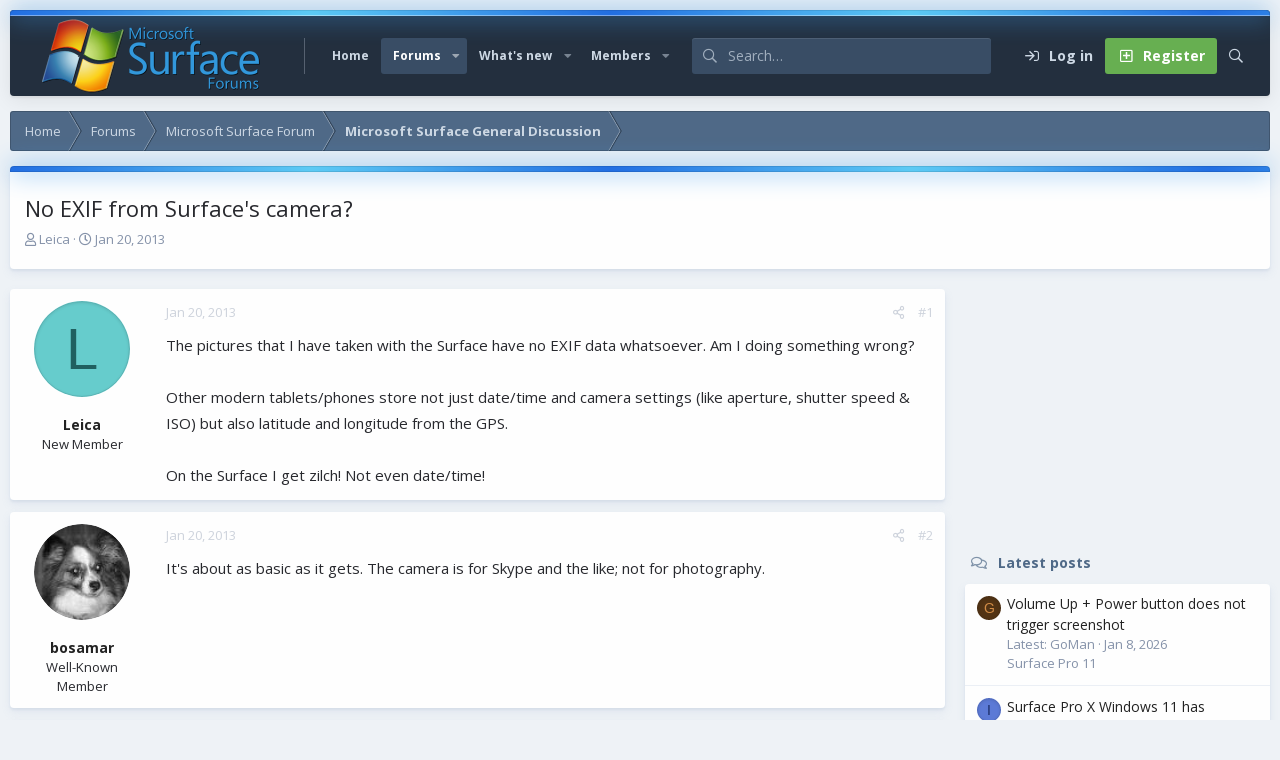

--- FILE ---
content_type: text/html; charset=utf-8
request_url: https://www.google.com/recaptcha/api2/aframe
body_size: 268
content:
<!DOCTYPE HTML><html><head><meta http-equiv="content-type" content="text/html; charset=UTF-8"></head><body><script nonce="RGfjesjKBy0z-kMemsXEzg">/** Anti-fraud and anti-abuse applications only. See google.com/recaptcha */ try{var clients={'sodar':'https://pagead2.googlesyndication.com/pagead/sodar?'};window.addEventListener("message",function(a){try{if(a.source===window.parent){var b=JSON.parse(a.data);var c=clients[b['id']];if(c){var d=document.createElement('img');d.src=c+b['params']+'&rc='+(localStorage.getItem("rc::a")?sessionStorage.getItem("rc::b"):"");window.document.body.appendChild(d);sessionStorage.setItem("rc::e",parseInt(sessionStorage.getItem("rc::e")||0)+1);localStorage.setItem("rc::h",'1768650238546');}}}catch(b){}});window.parent.postMessage("_grecaptcha_ready", "*");}catch(b){}</script></body></html>